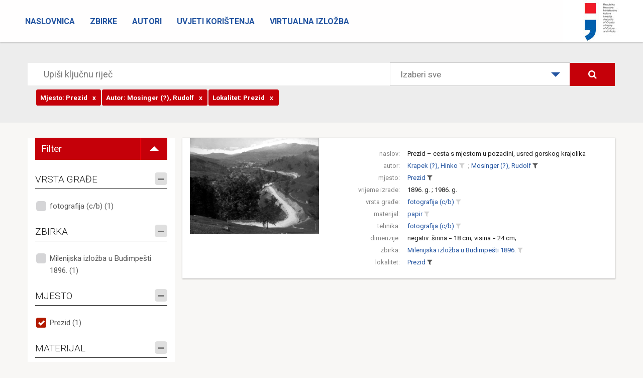

--- FILE ---
content_type: text/html; charset=utf-8
request_url: https://fototeka.min-kulture.hr/hr/Pretraga?TEMAMJESTO=504%7C0%7C0&AUTOR=101%7C0%7C0&LOKALITET=1329%7C0%7C0&MJESTO=504%7C0%7C0
body_size: 103064
content:
<!DOCTYPE html>
<html>
<head>
    <meta charset="utf-8" />
    <meta name="viewport" content="width=device-width, initial-scale=1.0">
    <title> - Zbirka fotografske dokumentacije Uprave za zaštitu kulturne baštine Ministarstva kulture</title>
    <link rel="icon" href="http://www.fototeka.min-kulture.hr/favicon.ico?v=2">
    <link href="/ContentFOT/bootstrap.css" rel="stylesheet"/>
<link href="/ContentFOT/site.css" rel="stylesheet"/>

    <link href="https://fonts.googleapis.com/css?family=Roboto:300,400,700,900&amp;subset=latin-ext" rel="stylesheet">
    <script src="/Scripts/modernizr-2.8.3.js"></script>

    <!-- Core CSS file -->
    <link rel="stylesheet" href="/ContentFOT/photoswipe.css">
    <link rel="stylesheet" href="/ContentFOT/default-skin/default-skin.css"> 
</head>
<body>
    



<div class="navbar navbar-inverse navbar-fixed-top">
    <div class="container-fluid">
        <div class="navbar-header">
            <button type="button" class="navbar-toggle" data-toggle="collapse" data-target=".navbar-collapse">
                <span class="icon-bar"></span>
                <span class="icon-bar"></span>
                <span class="icon-bar"></span>
            </button>
            
            
            <a class="logo" href="http://www.min-kulture.hr/"><img src="/ContentFOT/images/logo.jpg" /></a>
            
        </div>
        
        <div class="navbar-collapse collapse">
            <ul class="nav navbar-nav">
                        <li >
                            <a href="/hr/">Naslovnica</a>
                        </li>
                        <li >
                            <a href="/hr/Zbirke">Zbirke</a>
                        </li>
                        <li >
                            <a href="/hr/Autori">Autori</a>
                        </li>
                        <li >
                            <a href="/hr/Uvjeti korištenja">Uvjeti korištenja</a>
                        </li>
                        <li >
                            <a href="https://vizualizacija-bastine.hr/index.php">Virtualna izložba</a>
                        </li>
            </ul>
        </div>

    </div>
</div>

    

<header class="headerSearch">
    <div class="header-content">
        <div class="header-content-inner">
            <div class="row">
                <div class="col-lg-12">
                    



<div class="input-group input-group-lg row">
    <input type="text" class="searchInput2" placeholder="Upiši ključnu riječ">
    <div class="custom-select col-lg-4" style="width:400px;">
        <select id="dropSelect">
                <option selected value="0">Izaberi sve</option>
            
                <option  value="65|0|0">Riznica zagrebačke katedrale</option>
                <option  value="71|0|0">Zbirka Emila Laszowskog</option>
                <option  value="68|0|0">Zbirka orgulja</option>
                <option  value="83|0|0">Zbirka Banovine, Pokuplja i Moslavine</option>
                <option  value="86|0|0">Zbirka Branka Fučića</option>
                <option  value="77|0|0">Zbirka Ivana Rubčića</option>
                <option  value="89|0|0">Zbirka fotografske ostavštine Ivana Standla</option>
                <option  value="78|0|0">Zbirka Josipa Brunšmida</option>
                <option  value="70|0|0">Milenijska izložba u Budimpešti 1896.</option>
                <option  value="92|0|0">Zbirka fotografske ostavštine Gjure Szaboa</option>
                <option  value="93|0|0">Terenske priče - susreti i kontakti konzervatora i domaćina</option>
                <option  value="66|0|0">Zbirka Većeslava Henneberga</option>
                <option  value="67|0|0">Zbirka Vladimira Horvata</option>
        </select>
    </div>
    <span class="input-group-btn col-lg-2">
        
        <button class="btn btn-primary searchButton" type="submit"><i class="fa fa-search" aria-hidden="true"></i></button>
    </span>
</div><!-- /input-group -->
<div class="input-group input-group-lg row">
    <input type="text" class="searchInputRefiners" data-value="[{&quot;complexIDT&quot;: &quot;504|0|0&quot;, &quot;text&quot;: &quot;Prezid&quot;, &quot;tip&quot;: &quot;MJESTO&quot;, &quot;displayTip&quot;: &quot;Mjesto&quot;},{&quot;complexIDT&quot;: &quot;101|0|0&quot;, &quot;text&quot;: &quot;Mosinger (?), Rudolf&quot;, &quot;tip&quot;: &quot;AUTOR&quot;, &quot;displayTip&quot;: &quot;Autor&quot;},{&quot;complexIDT&quot;: &quot;1329|0|0&quot;, &quot;text&quot;: &quot;Prezid&quot;, &quot;tip&quot;: &quot;LOKALITET&quot;, &quot;displayTip&quot;: &quot;Lokalitet&quot;},{&quot;complexIDT&quot;: &quot;504|0|0&quot;, &quot;text&quot;: &quot;Prezid&quot;, &quot;tip&quot;: &quot;TEMAMJESTO&quot;, &quot;displayTip&quot;: &quot;Tema, zemljopisna&quot;}]">
</div><!-- /input-group -->
                </div><!-- /.col-lg-12 -->
            </div><!-- /.row -->
        </div>
    </div>
</header>

<div class="container">
    <section class="no-padding" id="singleZbirkaPredmeti">
        <div class="row container no-padding">
            <div class="row">
                
                <div class="col-sm-3 refinersHolder">

                    <ul class="filterToggle">
                        <li class="filterToggleTitle">
                            <span>Filter</span>
                        </li>
                        <li class="filterToggleIconHolder">
                            <span class="filterToggleIcon"></span>
                        </li>
                    </ul>

                    <div class="refinersGroupHolder">
                                <h4>
VRSTA GRAĐE


                                    <span class="fineTuneButtonHolder">
                                        <span id='fineTuneRefinerVRSTAGRADJE' data-kategorija="VRSTAGRADJE" class="fineTuneButton">
                                            <i class="fa fa-ellipsis-h"></i>
                                        </span>
                                    </span>
                                  
                                </h4>
                                <div class="refinersBox">

            <ul class="refinersList">
                    <li>
                        <a data-tekst="fotografija (c/b)"  href="/hr/Pretraga?VRSTAGRADJE=2618|0|0&amp;TEMAMJESTO=504%7C0%7C0&amp;AUTOR=101%7C0%7C0&amp;LOKALITET=1329%7C0%7C0&amp;MJESTO=504%7C0%7C0">
                            fotografija (c/b) (1)
                        </a>
                    </li>
                            </ul>
            <ul class="hiddenRefiners"></ul>

                                </div>
                                <h4>
ZBIRKA


                                    <span class="fineTuneButtonHolder">
                                        <span id='fineTuneRefinerZBIRKA' data-kategorija="ZBIRKA" class="fineTuneButton">
                                            <i class="fa fa-ellipsis-h"></i>
                                        </span>
                                    </span>
                                  
                                </h4>
                                <div class="refinersBox">

            <ul class="refinersList">
                    <li>
                        <a data-tekst="Milenijska izložba u Budimpešti 1896."  href="/hr/Pretraga?ZBIRKA=70|0|0&amp;TEMAMJESTO=504%7C0%7C0&amp;AUTOR=101%7C0%7C0&amp;LOKALITET=1329%7C0%7C0&amp;MJESTO=504%7C0%7C0">
                            Milenijska izložba u Budimpešti 1896. (1)
                        </a>
                    </li>
                            </ul>
            <ul class="hiddenRefiners"></ul>

                                </div>
                                <h4>
MJESTO


                                    <span class="fineTuneButtonHolder">
                                        <span id='fineTuneRefinerMJESTO' data-kategorija="MJESTO" class="fineTuneButton">
                                            <i class="fa fa-ellipsis-h"></i>
                                        </span>
                                    </span>
                                  
                                </h4>
                                <div class="refinersBox">

            <ul class="refinersList">
                    <li>
                        <a data-tekst="Prezid" class='checked' href="/#">
                            Prezid (1)
                        </a>
                    </li>
                            </ul>
            <ul class="hiddenRefiners"></ul>

                                </div>
                                <h4>
MATERIJAL


                                    <span class="fineTuneButtonHolder">
                                        <span id='fineTuneRefinerMATERIJAL' data-kategorija="MATERIJAL" class="fineTuneButton">
                                            <i class="fa fa-ellipsis-h"></i>
                                        </span>
                                    </span>
                                  
                                </h4>
                                <div class="refinersBox">

            <ul class="refinersList">
                    <li>
                        <a data-tekst="papir"  href="/hr/Pretraga?MATERIJAL=21|0|0&amp;TEMAMJESTO=504%7C0%7C0&amp;AUTOR=101%7C0%7C0&amp;LOKALITET=1329%7C0%7C0&amp;MJESTO=504%7C0%7C0">
                            papir (1)
                        </a>
                    </li>
                            </ul>
            <ul class="hiddenRefiners"></ul>

                                </div>
                                <h4>
TEHNIKA


                                    <span class="fineTuneButtonHolder">
                                        <span id='fineTuneRefinerTEHNIKA' data-kategorija="TEHNIKA" class="fineTuneButton">
                                            <i class="fa fa-ellipsis-h"></i>
                                        </span>
                                    </span>
                                  
                                </h4>
                                <div class="refinersBox">

            <ul class="refinersList">
                    <li>
                        <a data-tekst="fotografija (c/b)"  href="/hr/Pretraga?TEHNIKA=9|0|0&amp;TEMAMJESTO=504%7C0%7C0&amp;AUTOR=101%7C0%7C0&amp;LOKALITET=1329%7C0%7C0&amp;MJESTO=504%7C0%7C0">
                            fotografija (c/b) (1)
                        </a>
                    </li>
                            </ul>
            <ul class="hiddenRefiners"></ul>

                                </div>
                                <h4>
AUTOR


                                    <span class="fineTuneButtonHolder">
                                        <span id='fineTuneRefinerAUTOR' data-kategorija="AUTOR" class="fineTuneButton">
                                            <i class="fa fa-ellipsis-h"></i>
                                        </span>
                                    </span>
                                  
                                </h4>
                                <div class="refinersBox">

            <ul class="refinersList">
                    <li>
                        <a data-tekst="Krapek (?), Hinko"  href="/hr/Pretraga?AUTOR=105|0|0&amp;TEMAMJESTO=504%7C0%7C0&amp;AUTOR=101%7C0%7C0&amp;LOKALITET=1329%7C0%7C0&amp;MJESTO=504%7C0%7C0">
                            Krapek (?), Hinko (1)
                        </a>
                    </li>
                    <li>
                        <a data-tekst="Mosinger (?), Rudolf" class='checked' href="/#">
                            Mosinger (?), Rudolf (1)
                        </a>
                    </li>
                            </ul>
            <ul class="hiddenRefiners"></ul>

                                </div>
                                <h4>
LOKALITET


                                    <span class="fineTuneButtonHolder">
                                        <span id='fineTuneRefinerLOKALITET' data-kategorija="LOKALITET" class="fineTuneButton">
                                            <i class="fa fa-ellipsis-h"></i>
                                        </span>
                                    </span>
                                  
                                </h4>
                                <div class="refinersBox">

            <ul class="refinersList">
                    <li>
                        <a data-tekst="Prezid" class='checked' href="/#">
                            Prezid (1)
                        </a>
                    </li>
                            </ul>
            <ul class="hiddenRefiners"></ul>

                                </div>
                                <h4>
TEMA, ZEMLJOPISNA


                                    <span class="fineTuneButtonHolder">
                                        <span id='fineTuneRefinerTEMAMJESTO' data-kategorija="TEMAMJESTO" class="fineTuneButton">
                                            <i class="fa fa-ellipsis-h"></i>
                                        </span>
                                    </span>
                                  
                                </h4>
                                <div class="refinersBox">

            <ul class="refinersList">
                    <li>
                        <a data-tekst="Prezid" class='checked' href="/#">
                            Prezid (1)
                        </a>
                    </li>
                            </ul>
            <ul class="hiddenRefiners"></ul>

                                </div>
                                <h4>
TEMA, OSOBA/TIJELO


                                    <span class="fineTuneButtonHolder">
                                        <span id='fineTuneRefinerTEMAOSOBA' data-kategorija="TEMAOSOBA" class="fineTuneButton">
                                            <i class="fa fa-ellipsis-h"></i>
                                        </span>
                                    </span>
                                  
                                </h4>
                                <div class="refinersBox">

            <ul class="refinersList">
                    <li>
                        <a data-tekst="Ruralna cjelina naselja Prezid (Prezid - Čabar)"  href="/hr/Pretraga?TEMAOSOBA=5065|0|0&amp;TEMAMJESTO=504%7C0%7C0&amp;AUTOR=101%7C0%7C0&amp;LOKALITET=1329%7C0%7C0&amp;MJESTO=504%7C0%7C0">
                            Ruralna cjelina naselja Prezid (Prezid - Čabar) (1)
                        </a>
                    </li>
                            </ul>
            <ul class="hiddenRefiners"></ul>

                                </div>
                    </div>
                </div>
                <div class="col-sm-9 resultsHolder">


<div class="row itemHolder card no-gutter">
    <div class="col-sm-4 singleItem card-image">
                <div class="singleItemImageHolder">
                    <a href="/hr/Predmet/13332/3" class="portfolio-box">
                        <img src="https://cdu-imageserver2.emodulor.net/image/fot/1140x0/0f0/a//muzej/mmedia/zbirka fotografske dokumentacije - milenijska izložba u budimpešti 1896./fkb-8445.jpg" class="img-responsive" alt="">
                    </a>
                </div>
    </div><!-- /.col-sm-4 -->
    <div class="col-sm-8 pull-right singleItem">
        <div class="row tagsHolder card-content">

                            <div class="row">
                                <div class="col-xs-3 singleItemTitle">naslov:</div>
                                <div class="col-xs-9 singleItemTags">
                                            <a href="/hr/Predmet/13332/3" class="TitleAsLink">
                                                Prezid – cesta s mjestom u pozadini, usred gorskog krajolika
                                            </a>
                                </div>
                            </div>
                            <div class="row">
                                <div class="col-xs-3 singleItemTitle">autor:</div>
                                <div class="col-xs-9 singleItemTags">
                                            <a href="/hr/Search?AUTOR=105|0|0"
                                               class="spanLink"
                                               title="Pretraži sve povezane zapise"
                                               data-value="105|0|0"
                                               data-type="AUTOR">Krapek (?), Hinko</a>
                                            <a href="/hr/Pretraga?AUTOR=105|0|0&amp;TEMAMJESTO=504%7C0%7C0&amp;AUTOR=101%7C0%7C0&amp;LOKALITET=1329%7C0%7C0&amp;MJESTO=504%7C0%7C0"
                                               title="dodaj u pretraživanje"
                                               class="filterLink "
                                               data-value="105|0|0"
                                               data-tekst="Krapek (?), Hinko"
                                               data-type="AUTOR">
                                                <i class="fa fa-filter"></i>
                                            </a>
                                                <span class="tagDivider">;</span>
                                            <a href="/hr/Search?AUTOR=101|0|0"
                                               class="spanLink"
                                               title="Pretraži sve povezane zapise"
                                               data-value="101|0|0"
                                               data-type="AUTOR">Mosinger (?), Rudolf</a>
                                            <a href="/#"
                                               title="ukloni iz pretraživanja"
                                               class="filterLink selected"
                                               data-value="101|0|0"
                                               data-tekst="Mosinger (?), Rudolf"
                                               data-type="AUTOR">
                                                <i class="fa fa-filter"></i>
                                            </a>
                                </div>
                            </div>
                            <div class="row">
                                <div class="col-xs-3 singleItemTitle">mjesto:</div>
                                <div class="col-xs-9 singleItemTags">
                                            <a href="/hr/Search?MJESTO=504|0|0"
                                               class="spanLink"
                                               title="Pretraži sve povezane zapise"
                                               data-value="504|0|0"
                                               data-type="MJESTO">Prezid</a>
                                            <a href="/#"
                                               title="ukloni iz pretraživanja"
                                               class="filterLink selected"
                                               data-value="504|0|0"
                                               data-tekst="Prezid"
                                               data-type="MJESTO">
                                                <i class="fa fa-filter"></i>
                                            </a>
                                </div>
                            </div>
                            <div class="row">
                                <div class="col-xs-3 singleItemTitle">vrijeme izrade:</div>
                                <div class="col-xs-9 singleItemTags">
1896. g. ; 1986. g.                                 </div>
                            </div>
                            <div class="row">
                                <div class="col-xs-3 singleItemTitle">vrsta građe:</div>
                                <div class="col-xs-9 singleItemTags">
                                            <a href="/hr/Search?VRSTAGRADJE=2618|0|0"
                                               class="spanLink"
                                               title="Pretraži sve povezane zapise"
                                               data-value="2618|0|0"
                                               data-type="VRSTAGRADJE">fotografija (c/b)</a>
                                            <a href="/hr/Pretraga?VRSTAGRADJE=2618|0|0&amp;TEMAMJESTO=504%7C0%7C0&amp;AUTOR=101%7C0%7C0&amp;LOKALITET=1329%7C0%7C0&amp;MJESTO=504%7C0%7C0"
                                               title="dodaj u pretraživanje"
                                               class="filterLink "
                                               data-value="2618|0|0"
                                               data-tekst="fotografija (c/b)"
                                               data-type="VRSTAGRADJE">
                                                <i class="fa fa-filter"></i>
                                            </a>
                                </div>
                            </div>
                            <div class="row">
                                <div class="col-xs-3 singleItemTitle">materijal:</div>
                                <div class="col-xs-9 singleItemTags">
                                            <a href="/hr/Search?MATERIJAL=21|0|0"
                                               class="spanLink"
                                               title="Pretraži sve povezane zapise"
                                               data-value="21|0|0"
                                               data-type="MATERIJAL">papir</a>
                                            <a href="/hr/Pretraga?MATERIJAL=21|0|0&amp;TEMAMJESTO=504%7C0%7C0&amp;AUTOR=101%7C0%7C0&amp;LOKALITET=1329%7C0%7C0&amp;MJESTO=504%7C0%7C0"
                                               title="dodaj u pretraživanje"
                                               class="filterLink "
                                               data-value="21|0|0"
                                               data-tekst="papir"
                                               data-type="MATERIJAL">
                                                <i class="fa fa-filter"></i>
                                            </a>
                                </div>
                            </div>
                            <div class="row">
                                <div class="col-xs-3 singleItemTitle">tehnika:</div>
                                <div class="col-xs-9 singleItemTags">
                                            <a href="/hr/Search?TEHNIKA=9|0|0"
                                               class="spanLink"
                                               title="Pretraži sve povezane zapise"
                                               data-value="9|0|0"
                                               data-type="TEHNIKA">fotografija (c/b)</a>
                                            <a href="/hr/Pretraga?TEHNIKA=9|0|0&amp;TEMAMJESTO=504%7C0%7C0&amp;AUTOR=101%7C0%7C0&amp;LOKALITET=1329%7C0%7C0&amp;MJESTO=504%7C0%7C0"
                                               title="dodaj u pretraživanje"
                                               class="filterLink "
                                               data-value="9|0|0"
                                               data-tekst="fotografija (c/b)"
                                               data-type="TEHNIKA">
                                                <i class="fa fa-filter"></i>
                                            </a>
                                </div>
                            </div>
                            <div class="row">
                                <div class="col-xs-3 singleItemTitle">dimenzije:</div>
                                <div class="col-xs-9 singleItemTags">
negativ: širina = 18 cm; visina = 24 cm;                                 </div>
                            </div>
                            <div class="row">
                                <div class="col-xs-3 singleItemTitle">zbirka:</div>
                                <div class="col-xs-9 singleItemTags">
                                            <a href="/hr/Search?ZBIRKA=70|0|0"
                                               class="spanLink"
                                               title="Pretraži sve povezane zapise"
                                               data-value="70|0|0"
                                               data-type="ZBIRKA">Milenijska izložba u Budimpešti 1896.</a>
                                            <a href="/hr/Pretraga?ZBIRKA=70|0|0&amp;TEMAMJESTO=504%7C0%7C0&amp;AUTOR=101%7C0%7C0&amp;LOKALITET=1329%7C0%7C0&amp;MJESTO=504%7C0%7C0"
                                               title="dodaj u pretraživanje"
                                               class="filterLink "
                                               data-value="70|0|0"
                                               data-tekst="Milenijska izložba u Budimpešti 1896."
                                               data-type="ZBIRKA">
                                                <i class="fa fa-filter"></i>
                                            </a>
                                </div>
                            </div>
                            <div class="row">
                                <div class="col-xs-3 singleItemTitle">lokalitet:</div>
                                <div class="col-xs-9 singleItemTags">
                                            <a href="/hr/Search?LOKALITET=1329|0|0"
                                               class="spanLink"
                                               title="Pretraži sve povezane zapise"
                                               data-value="1329|0|0"
                                               data-type="LOKALITET">Prezid</a>
                                            <a href="/#"
                                               title="ukloni iz pretraživanja"
                                               class="filterLink selected"
                                               data-value="1329|0|0"
                                               data-tekst="Prezid"
                                               data-type="LOKALITET">
                                                <i class="fa fa-filter"></i>
                                            </a>
                                </div>
                            </div>
        </div>
        
    </div><!-- /.col-sm-8 -->
</div>                </div>
            </div>
        </div>


        <!-- Modal -->
        <div class="modal fade" id="refinersModal" tabindex="-1" role="dialog" aria-labelledby="refinersModalLabel" aria-hidden="true">

        </div>

    </section>

</div>

    



<div class="container copyHolder">
    <p>Digitalne reprodukcije građe iz Zbirke fotografske dokumentacije Ministarstva kulture i medija dostupne su za korištenje pod licencijom Creative Commons Imenovanje – Nekomercijalno (CC BY-NC). </p>
</div>

<div class="container-fluid footer">
    <footer>
        <p>© 2017 – 2026. Ministarstvo kulture i medija Republike Hrvatske</p>

        <ul class="footerMenu">
                    <li >
                        <a href="/hr/Impresum">Impresum</a>
                    </li>
        </ul>
    </footer>
</div>

    <!-- Root element of PhotoSwipe. Must have class pswp. -->
    <div class="pswp" tabindex="-1" role="dialog" aria-hidden="true">

        <!-- Background of PhotoSwipe.
        It's a separate element as animating opacity is faster than rgba(). -->
        <div class="pswp__bg"></div>

        <!-- Slides wrapper with overflow:hidden. -->
        <div class="pswp__scroll-wrap">

            <!-- Container that holds slides.
            PhotoSwipe keeps only 3 of them in the DOM to save memory.
            Don't modify these 3 pswp__item elements, data is added later on. -->
            <div class="pswp__container">
                <div class="pswp__item"></div>
                <div class="pswp__item"></div>
                <div class="pswp__item"></div>
            </div>

            <!-- Default (PhotoSwipeUI_Default) interface on top of sliding area. Can be changed. -->
            <div class="pswp__ui pswp__ui--hidden">

                <div class="pswp__top-bar">

                    <!--  Controls are self-explanatory. Order can be changed. -->

                    <div class="pswp__counter"></div>

                    <button class="pswp__button pswp__button--close" title="Close (Esc)"></button>

                    <button class="pswp__button pswp__button--share" title="Share"></button>

                    <button class="pswp__button pswp__button--fs" title="Toggle fullscreen"></button>

                    <button class="pswp__button pswp__button--zoom" title="Zoom in/out"></button>

                    <!-- Preloader demo https://codepen.io/dimsemenov/pen/yyBWoR -->
                    <!-- element will get class pswp__preloader--active when preloader is running -->
                    <div class="pswp__preloader">
                        <div class="pswp__preloader__icn">
                            <div class="pswp__preloader__cut">
                                <div class="pswp__preloader__donut"></div>
                            </div>
                        </div>
                    </div>
                </div>

                <div class="pswp__share-modal pswp__share-modal--hidden pswp__single-tap">
                    <div class="pswp__share-tooltip"></div>
                </div>

                <button class="pswp__button pswp__button--arrow--left" title="Previous (arrow left)"></button>

                <button class="pswp__button pswp__button--arrow--right" title="Next (arrow right)"></button>

                <div class="pswp__caption">
                    <div class="pswp__caption__center"></div>
                </div>

            </div>

        </div>

    </div>

    <div class="Overlay">
        <div class="spinner">
            <div class="rect1"></div>
            <div class="rect2"></div>
            <div class="rect3"></div>
            <div class="rect4"></div>
            <div class="rect5"></div>
        </div>
    </div>

    <script src="/Scripts/jquery-1.9.1.js"></script>
<script src="/Scripts/jquery-3.1.1.js"></script>

    <script src="/Scripts/bootstrap.js"></script>




    <script src="/Scripts/bootstrap-tagsinput.js"></script>
    <script src="/Scripts/bootstrap-slider.js"></script>
    <script src="https://cdnjs.cloudflare.com/ajax/libs/typeahead.js/0.11.1/typeahead.bundle.min.js"></script>
    <script src="https://cdnjs.cloudflare.com/ajax/libs/vanilla-lazyload/8.0.1/lazyload.min.js"></script>

    <!-- Core JS file -->
    <script src="/Scripts/photoswipe.min.js"></script>
    <!-- UI JS file -->
    <script src="/Scripts/photoswipe-ui-default.min.js"></script> 

    <script>

        $(".filterToggleIconHolder").on("click", function (e) {
            $(".filterToggleIcon")[0].classList.toggle("active");

            if ($(".filterToggleIcon").hasClass("active"))
                $(".refinersGroupHolder").hide();
            else
                $(".refinersGroupHolder").show();

        });

        var brojRefineraZaVracanje = -1;
        var brojStupacaRefinerModala = 3;

       
        $(function () {

            $(window).resize(function () {
                clearTimeout(window.resizedFinished);
                window.resizedFinished = setTimeout(function () {

                    if (window.innerWidth < 768) {
                        if ($(".filterToggleIcon")[0] !== undefined) {
                            if ($(".filterToggleIcon").hasClass("active")) {
                                $(".refinersGroupHolder").hide();
                            }
                            else {
                                $(".filterToggleIcon")[0].classList.toggle("active");
                                $(".refinersGroupHolder").hide();
                            }
                        }
                    }
                    else {
                        if ($(".filterToggleIcon")[0] !== undefined) {
                            if ($(".filterToggleIcon").hasClass("active")) {
                                $(".refinersGroupHolder").hide();
                            }
                            else {
                                $(".refinersGroupHolder").show();
                            }
                        }
                    }

                    var $container = $(".singleItem.imageHolder");
                    $(".gallery li").width($container.width());

                    var visinaRefinerModala = window.innerHeight - (2 * 30) - 2 - 66 - 60 - 40 - 70; //visina - 2*margina - border - header - searchHolder - padding - padding dno za paging
                    var sirinaRefinerModala = $('body').width() * 0.9 - 2 - 30 - 30; //sirina * 90% - border - padding - padding

                    brojStupacaRefinerModala = 3;
                    if (window.innerWidth < 945) {
                        brojStupacaRefinerModala = 1
                    }

                    brojRefineraZaVracanje = Math.trunc(visinaRefinerModala / 24) * brojStupacaRefinerModala;

                    if ($('#refinersModal').hasClass('in')) {
                        if ($(".modalPaging span").length > 0) {
                            if ($(".modalPaging span.active").length > 0) {

                                var totalItemCount = parseInt($("#totalCount").val());

                                if ($(".modalPaging span.active").data("page") * brojRefineraZaVracanje > totalItemCount)
                                    $(".modalPaging span:first").click();
                                else
                                    $(".modalPaging span.active").click();
                            }
                            else {
                                $(".modalPaging span:first").click();
                            }
                        }
                        else {
                            $(".sortOrderHolder span.active").click();
                        }
                    }

                }, 250);
            });

            $(".makeBigSimple").on("click", function (e) {

                var container = $(".imageContainer");
                container.addClass("fullPageContainer");

                var showGallery = $(this).data("showgallery");
                if (showGallery === 1) {
                    $(".hGalleryTrigger").trigger("click");
                    $(".makeBig").trigger("click");
                }
                else {
                    $(".singleItemImageHolder").addClass("bigImage");
                    $(".makeSmallSimple").css('display', 'inline-block');
                    $(this).hide();
                }
                e.preventDefault();
            });

            $(".makeSmallSimple").on("click", function (e) {
                $(".singleItemImageHolder").removeClass("bigImage");
                $(".imageContainer").removeClass("fullPageContainer");
                $(".makeBigSimple").css('display', 'inline-block');
                $(this).hide();
                e.preventDefault();
            });

            $(".makeBig").on("click", function (e) {
                var container = $(".imageContainer");

                var $container = $(".singleItem.imageHolder");

                if (container.hasClass("fullPageContainer")) {

                }
                else {
                    container.addClass("fullPageContainer");
                    //$(".gallery li").width(container.width());

                    var visina = $container.height();
                    for (i = 0; i < $(".gallery li").children().length ; i++) {

                        var h = parseInt($(".gallery li").children()[i].dataset.height);

                        if (h > visina) {
                            visina = h;
                        }
                    }

                    $(".gallery li").height(visina);
                    $container.height(visina);

                }

                $(".gallery").addClass("showBig");
                $(".makeSmall").css('display', 'inline-block');
                $(this).hide();
                e.preventDefault();
            });

            $(".makeSmall").on("click", function (e) {
                $(".gallery").removeClass("showBig");
                $(".makeBig").css('display', 'inline-block');

                for (i = 0; i < $(".gallery li").children().length ; i++) {

                    $(".gallery li")[i].style.removeProperty('height');
                }

                $(".singleItem.imageHolder")[0].style.removeProperty('height');
                $(".imageContainer").removeClass("fullPageContainer");

                $(this).hide();
                e.preventDefault();
            });

            $(".fwdStartGallery").on("click", function (e) {
                //var container = $(".imageContainer");
                //container.addClass("fullPageContainer");

                var $container = $(".singleItem.imageHolder");
                $(this).hide();
                $(".hGalleryTrigger").hide();
                $container.addClass("opened");
                $($container).animate({
                    width: "100%"
                }, 500, function () {
                    // Animation complete.

                    var visina = $container.height();
                    //for (i = 0; i < $(".gallery li").children().length ; i++) {
                    //    if ($(".gallery li").children()[i].height > visina) {
                    //        visina = $(".gallery li").children()[i].height;
                    //    }
                    //}

                    var firstSrc = $(".gallery li")[0].children[0].dataset.originalSrc;
                    $($(".gallery li")[0].children[0]).attr("src", firstSrc)

                    var secondSrc = $(".gallery li")[1].children[0].dataset.originalSrc;
                    $($(".gallery li")[1].children[0]).attr("src", secondSrc)

                    $(".gallery li").width($container.width());
                    $(".gallery li").height(visina);
                    $container.height(visina);
                    //$container.height(767);
                    $(".fwd").trigger("click");
                    $(".gallery").show();

                    if ($(".gallery").children().length > 2)
                        $(".fwd").show();

                    //if ($(".gallery").children(".activeItem").index() > 0)
                    //    $(".back").show();
                });

                e.preventDefault();
            });

            $(".hGalleryTrigger").on("click", function (e) {
                var $container = $(".singleItem.imageHolder");
                if ($container.hasClass("opened")) {
                    $container.removeClass("opened");
                    $container.removeAttr("style");
                    $(".hGalleryResizeTrigger").hide();
                    $(".gallery").hide();
                    $(".fwd").hide();
                    $(".back").hide();
                }
                else {
                    if ($(".gallery").hasClass("showBig"))
                        $(".makeSmall").show();
                    else
                        $(".makeBig").show();

                    $container.addClass("opened");
                    $($container).animate({
                        width: "100%"
                    }, 500, function () {
                        // Animation complete.

                        var visina = $container.height();
                        for (i = 0; i < $(".gallery li").children().length ; i++) {

                            var h = parseInt($(".gallery li").children()[i].dataset.height);

                            if (h > visina) {
                                visina = h;
                            }
                        }


                        //var firstSrc = $(".gallery li")[0].children[0].children[0].dataset.originalSrc;
                        //$($(".gallery li")[0].children[0].children[0]).attr("src", firstSrc)
                        var firstSrc = $(".gallery li")[0].children[0].dataset.originalSrc;
                        $($(".gallery li")[0].children[0]).attr("src", firstSrc)

                        var secondSrc = $(".gallery li")[1].children[0].dataset.originalSrc;
                        $($(".gallery li")[1].children[0]).attr("src", secondSrc)

                        $(".gallery li").width($container.width());
                        $(".gallery li").height(visina);
                        $container.height(visina);
                        $(".gallery").show();
                        $(".fwd").show();
                        $(".hGalleryTrigger").hide();
                        $(".fwdStartGallery").hide();
                        if ($(".gallery").children(".activeItem").index() > 0)
                            $(".back").show();
                    });
                }

                e.preventDefault();
            });

            var animating = false;
            $(".fwd").click(function (e) {
                if (!animating) {
                    animating = true;

                    $(this).siblings(".back").show();
                    var activeItem = $(this).siblings(".gallery").children(".activeItem");
                    activeItem.next().addClass("activeItem");
                    activeItem.removeClass("activeItem");
                    if (activeItem.next().next().length < 1)
                        $(this).hide();

                    var pomak = activeItem.innerWidth();
                    pomak = parseInt($(this).siblings(".gallery").css("margin-left").replace("px", ""), 10) - pomak;

                    $(this).siblings(".gallery").animate({
                        'margin-left': pomak
                    }, 500, function () {
                        var index = $(".gallery").children(".activeItem").index();
                        if ($(".gallery li")[index + 1] !== undefined) {
                            var src = $(".gallery li")[index + 1].children[0].dataset.originalSrc;
                            if ($($(".gallery li")[index + 1].children[0]).attr('src') !== src) {
                                $($(".gallery li")[index + 1].children[0]).attr("src", src)
                            }
                        }
                        animating = false;
                        // Animation complete.
                    });
                }
            });

            $(".back").click(function (e) {
                if (!animating) {
                    animating = true;
                    //console.log($(this).next().length)
                    $(this).siblings(".fwd").show();
                    var activeItem = $(this).siblings(".gallery").children(".activeItem");
                    activeItem.prev().addClass("activeItem");
                    activeItem.removeClass("activeItem");
                    if (activeItem.prev().prev().length < 1)
                        $(this).hide();

                    var pomak = activeItem.innerWidth();
                    pomak = parseInt($(this).siblings(".gallery").css("margin-left").replace("px", ""), 10) + pomak;

                    $(this).siblings(".gallery").animate({
                        'margin-left': pomak
                    }, 500, function () {
                        animating = false;
                        // Animation complete.
                    });
                }
            });

            var modalLazyLoad;
            $('.modal')
                .bind('shown.bs.modal', function () {
                    modalLazyLoad = new LazyLoad({
                        container: this
                    });
                })
                .bind('hidden.bs.modal', function () {
                    modalLazyLoad.destroy();
                });

            var t = $('.searchInputRefiners').data("value");
            $('.searchInputRefiners').tagsinput({

                containerClass: "refinerInput col-lg-10 col-lg-offset-1",
                itemValue: 'complexIDT',
                itemTitle: 'tip',
                itemDisplayTitle: 'displayTip',
                itemText: 'text',

                typeaheadjs: {
                    name: 't',
                    displayKey: 'text',
                    source: t
                },
                values: {
                    name: 't',
                    displayKey: 'text',
                    source: t
                }
            });

            if ($('#bottomPaginationInput')[0] !== undefined) {
                $('#bottomPaginationInput').slider().on('slideStop', function (o) {
                    $(".Overlay").addClass("visible");
                    var url;

                    var first = window.location.href.substring(0, window.location.href.lastIndexOf('?'))
                    var last = window.location.href.substring(window.location.href.lastIndexOf('?'))

                    var arr = first.split('/');
                    var lastItem = arr[5];
                    var lastPage = isNaN(parseInt(lastItem)) ? 1 : parseInt(lastItem);

                    if (isNaN(parseInt(lastItem))) {
                        url = first + '/' + o.value + last;
                    }
                    else {
                        arr[5] = o.value;
                        url = arr.join('/') + last;
                    }

                    window.location.href = url;
                });

                $('#bottomPaginationSelect').on('click', function (e) {
                    $('#bottomPaginationSelect')
                        .parent()
                        .find(' >.well')
                        .toggle()
                        .find('input')
                        .slider('relayout');
                    e.preventDefault();
                });
            }

            if ($('#topPaginationInput')[0] !== undefined) {
                $('#topPaginationInput').slider().on('slideStop', function (o) {
                    $(".Overlay").addClass("visible");
                    var url;

                    var first = window.location.href.substring(0, window.location.href.lastIndexOf('?'))
                    var last = window.location.href.substring(window.location.href.lastIndexOf('?'))

                    var arr = first.split('/');
                    var lastItem = arr[5];
                    var lastPage = isNaN(parseInt(lastItem)) ? 1 : parseInt(lastItem);

                    if (isNaN(parseInt(lastItem))) {
                        url = first + '/' + o.value + last;
                    }
                    else {
                        arr[5] = o.value;
                        url = arr.join('/') + last;
                    }

                    window.location.href = url;
                });

                $('#topPaginationSelect').on('click', function (e) {
                    $('#topPaginationSelect')
                        .parent()
                        .find(' >.well')
                        .toggle()
                        .find('input')
                        .slider('relayout');
                    e.preventDefault();
                });
            }
        });

        $(document).ready(function () {

            var initPhotoSwipeFromDOM = function (gallerySelector) {

                // parse slide data (url, title, size ...) from DOM elements
                // (children of gallerySelector)
                var parseThumbnailElements = function (el) {
                    var thumbElements = el.childNodes,
                        numNodes = thumbElements.length,
                        items = [],
                        figureEl,
                        linkEl,
                        size,
                        item;

                    for (var i = 0; i < numNodes; i++) {

                        figureEl = thumbElements[i]; // <figure> element

                        // include only element nodes
                        if (figureEl.nodeType !== 1) {
                            continue;
                        }

                        linkEl = figureEl.children[0]; // <a> element

                        size = linkEl.getAttribute('data-size').split('x');

                        // create slide object
                        if ($(linkEl).data('type') == 'video') {
                            item = {
                                html: $(linkEl).data('video')
                            };
                        } else {
                            item = {
                                src: linkEl.getAttribute('href'),
                                w: parseInt(size[0], 10),
                                h: parseInt(size[1], 10)
                            };
                        }

                        //// create slide object
                        //item = {
                        //    src: linkEl.getAttribute('href'),
                        //    w: parseInt(size[0], 10),
                        //    h: parseInt(size[1], 10)
                        //};



                        if (figureEl.children.length > 1) {
                            // <figcaption> content
                            item.title = figureEl.children[1].innerHTML;
                        }

                        if (linkEl.children.length > 0) {
                            // <img> thumbnail element, retrieving thumbnail url
                            item.msrc = linkEl.children[0].getAttribute('src');
                        }

                        item.el = figureEl; // save link to element for getThumbBoundsFn
                        items.push(item);
                    }

                    return items;
                };

                // find nearest parent element
                var closest = function closest(el, fn) {
                    return el && (fn(el) ? el : closest(el.parentNode, fn));
                };

                // triggers when user clicks on thumbnail
                var onThumbnailsClick = function (e) {
                    e = e || window.event;
                    e.preventDefault ? e.preventDefault() : e.returnValue = false;

                    var eTarget = e.target || e.srcElement;

                    // find root element of slide
                    var clickedListItem = closest(eTarget, function (el) {
                        return (el.tagName && el.tagName.toUpperCase() === 'FIGURE');
                        //return (el.tagName && el.tagName.toUpperCase() === 'IMG');
                    });

                    if (!clickedListItem) {
                        return;
                    }

                    // find index of clicked item by looping through all child nodes
                    // alternatively, you may define index via data- attribute
                    var clickedGallery = clickedListItem.parentNode,
                        childNodes = clickedListItem.parentNode.childNodes,
                        numChildNodes = childNodes.length,
                        nodeIndex = 0,
                        index;

                    for (var i = 0; i < numChildNodes; i++) {
                        if (childNodes[i].nodeType !== 1) {
                            continue;
                        }

                        if (childNodes[i] === clickedListItem) {
                            index = nodeIndex;
                            break;
                        }
                        nodeIndex++;
                    }



                    if (index >= 0) {
                        // open PhotoSwipe if valid index found
                        openPhotoSwipe(index, clickedGallery);
                    }
                    return false;
                };

                // parse picture index and gallery index from URL (#&pid=1&gid=2)
                var photoswipeParseHash = function () {
                    var hash = window.location.hash.substring(1),
                    params = {};

                    if (hash.length < 5) {
                        return params;
                    }

                    var vars = hash.split('&');
                    for (var i = 0; i < vars.length; i++) {
                        if (!vars[i]) {
                            continue;
                        }
                        var pair = vars[i].split('=');
                        if (pair.length < 2) {
                            continue;
                        }
                        params[pair[0]] = pair[1];
                    }

                    if (params.gid) {
                        params.gid = parseInt(params.gid, 10);
                    }

                    return params;
                };

                var openPhotoSwipe = function (index, galleryElement, disableAnimation, fromURL) {
                    var pswpElement = document.querySelectorAll('.pswp')[0],
                        gallery,
                        options,
                        items;

                    items = parseThumbnailElements(galleryElement);

                    // define options (if needed)
                    options = {

                        shareButtons: [
                        { id: 'facebook', label: 'Share on Facebook', url: 'https://www.facebook.com/sharer/sharer.php?u={{url}}' },
                        { id: 'twitter', label: 'Tweet', url: 'https://twitter.com/intent/tweet?text={{text}}&url={{url}}' },
                        { id: 'pinterest', label: 'Pin it', url: 'http://www.pinterest.com/pin/create/button/?url={{url}}&media={{image_url}}&description={{text}}' }
                        ],

                        // define gallery index (for URL)
                        galleryUID: galleryElement.getAttribute('data-pswp-uid'),

                        getThumbBoundsFn: function (index) {
                            // See Options -> getThumbBoundsFn section of documentation for more info
                            var thumbnail = items[index].el.getElementsByTagName('img')[0], // find thumbnail
                                pageYScroll = window.pageYOffset || document.documentElement.scrollTop,
                                rect = thumbnail.getBoundingClientRect();

                            return { x: rect.left, y: rect.top + pageYScroll, w: rect.width };
                        }

                    };

                    // PhotoSwipe opened from URL
                    if (fromURL) {
                        if (options.galleryPIDs) {
                            // parse real index when custom PIDs are used
                            // http://photoswipe.com/documentation/faq.html#custom-pid-in-url
                            for (var j = 0; j < items.length; j++) {
                                if (items[j].pid == index) {
                                    options.index = j;
                                    break;
                                }
                            }
                        } else {
                            // in URL indexes start from 1
                            options.index = parseInt(index, 10) - 1;
                        }
                    } else {
                        options.index = parseInt(index, 10);
                    }

                    // exit if index not found
                    if (isNaN(options.index)) {
                        return;
                    }

                    if (disableAnimation) {
                        options.showAnimationDuration = 0;
                    }

                    // Pass data to PhotoSwipe and initialize it
                    gallery = new PhotoSwipe(pswpElement, PhotoSwipeUI_Default, items, options);

                    gallery.init();

                    gallery.listen('beforeChange', function () {
                        var currItem = $(gallery.currItem.container);
                        $('.pswp__video').removeClass('active');
                        var currItemIframe = currItem.find('.pswp__video').addClass('active');
                        $('.pswp__video').each(function () {
                            if (!$(this).hasClass('active')) {
                                $(this).attr('src', $(this).attr('src'));
                            }
                        });
                    });

                    gallery.listen('close', function () {
                        $('.pswp__video').each(function () {
                            $(this).attr('src', $(this).attr('src'));
                        });
                    });

                };

                // loop through all gallery elements and bind events
                var galleryElements = document.querySelectorAll(gallerySelector);

                for (var i = 0, l = galleryElements.length; i < l; i++) {
                    galleryElements[i].setAttribute('data-pswp-uid', i + 1);
                    galleryElements[i].onclick = onThumbnailsClick;
                }

                // Parse URL and open gallery if it contains #&pid=3&gid=1
                var hashData = photoswipeParseHash();
                if (hashData.pid && hashData.gid) {
                    openPhotoSwipe(hashData.pid, galleryElements[hashData.gid - 1], true, true);
                }
            };

            // execute above function
            initPhotoSwipeFromDOM('.galeria');

            ///////////////////////////////
            ///////////////////////////////
            ///////////////////////////////
            ///////////////////////////////
            ///////////////////////////////
            ///////////////////////////////
            ///////////////////////////////


            if (window.innerWidth < 768) {
                if ($(".filterToggleIcon")[0] !== undefined)
                    $(".filterToggleIcon")[0].classList.toggle("active");
            }

            var visinaRefinerModala = window.innerHeight - (2 * 30) - 2 - 66 - 60 - 40 - 70; //visina - 2*margina - border - header - searchHolder - padding - padding dno za paging
            var sirinaRefinerModala = $('body').width() * 0.9 - 2 - 30 - 30; //sirina * 90% - border - padding - padding

            brojStupacaRefinerModala = 3;
            if (window.innerWidth < 945) {
                brojStupacaRefinerModala = 1
            }

            brojRefineraZaVracanje = Math.trunc(visinaRefinerModala / 24) * brojStupacaRefinerModala;

            $('#refinersModal')
                    .bind('show.bs.modal', function () {
                        //console.log('show')
                    })
                .bind('shown.bs.modal', function () {
                    //console.log('shown')
                });

            $(document).on("keyup", "#modalRefinerInput", function (e) {

                var search = $('#modalRefinerInput').val();
                var kategorija = $('#modalRefinerInput').data("kategorija");
                var sortBy = $('.sortByHolder span.active').data("value");
                var sortOrder = $('.sortOrderHolder span.active').data("value");
                var pageNumber = 1;



var localSifra = '492a00f7-be19-4bc0-816b-ec83ce964ada'

                var url = '/Shared/FilteredRefinersModal';
                var req = $.ajax({
                    type: 'GET',
                    url: url + "?sifra=" + encodeURIComponent(localSifra) + "&refiners=null&search=" + encodeURIComponent(search)
                        + "&kategorija=" + encodeURIComponent(kategorija) + "&sortBy=" + encodeURIComponent(sortBy)
                        + "&sortOrder=" + encodeURIComponent(sortOrder) + "" + "&refreshSearch=" + encodeURIComponent(true)
                        + "&pageNumber=" + encodeURIComponent(pageNumber) + ""
                        + "&numberOfRefiners=" + encodeURIComponent(brojRefineraZaVracanje) + "",

                    contentType: 'application/json;charset=UTF-8',
                    success: function (response, text) {
                        var element = document.getElementById("TagsHolder");
                        if (element.innerHTML) {
                            element.innerHTML = response;
                        }
                        updateModalPagerSize();
                    },
                    error: function (text, error) {
                        console.log(error);
                    }
                })

            });

            $(document).on("click", ".sortOrderHolder span", function (e) {
                $(this).siblings().removeClass("active");
                $(this).addClass("active");
                var search = $('#modalRefinerInput').val();
                var kategorija = $('#modalRefinerInput').data("kategorija");
                var sortBy = $('.sortByHolder span.active').data("value");
                var sortOrder = $('.sortOrderHolder span.active').data("value");
                var pageNumber = 1;

var localSifra = '492a00f7-be19-4bc0-816b-ec83ce964ada'

                var url = '/Shared/FilteredRefinersModal';
                var req = $.ajax({
                    type: 'GET',
                    url: url + "?sifra=" + encodeURIComponent(localSifra) + "&refiners=null&search=" + encodeURIComponent(search) + "&kategorija=" + encodeURIComponent(kategorija) + "&sortBy="
                        + encodeURIComponent(sortBy) + "&sortOrder=" + encodeURIComponent(sortOrder) + "" + "&refreshSearch=" + encodeURIComponent(false)
                        + "&pageNumber=" + encodeURIComponent(pageNumber) + ""
                        + "&numberOfRefiners=" + encodeURIComponent(brojRefineraZaVracanje) + "",
                    contentType: 'application/json;charset=UTF-8',
                    success: function (response, text) {
                        var element = document.getElementById("refinersModal");
                        if (element.innerHTML) {
                            element.innerHTML = response;
                        }
                        updateModalPagerSize();
                    },
                    error: function (text, error) {
                        console.log(error);
                    }
                });
            });

            $(document).on("click", ".sortByHolder span", function (e) {
                $(this).siblings().removeClass("active");
                $(this).addClass("active");
                var search = $('#modalRefinerInput').val();
                var kategorija = $('#modalRefinerInput').data("kategorija");
                var sortBy = $('.sortByHolder span.active').data("value");
                var sortOrder = $('.sortOrderHolder span.active').data("value");
                var pageNumber = 1;

var localSifra = '492a00f7-be19-4bc0-816b-ec83ce964ada'

                var url = '/Shared/FilteredRefinersModal';
                var req = $.ajax({
                    type: 'GET',
                    url: url + "?sifra=" + encodeURIComponent(localSifra) + "&refiners=null&search=" + encodeURIComponent(search) + "&kategorija=" + encodeURIComponent(kategorija) + "&sortBy="
                        + encodeURIComponent(sortBy) + "&sortOrder=" + encodeURIComponent(sortOrder) + "" + "&refreshSearch="
                        + encodeURIComponent(false) + "&pageNumber=" + encodeURIComponent(pageNumber) + ""
                        + "&numberOfRefiners=" + encodeURIComponent(brojRefineraZaVracanje) + "",
                    contentType: 'application/json;charset=UTF-8',
                    success: function (response, text) {
                        var element = document.getElementById("refinersModal");
                        if (element.innerHTML) {
                            element.innerHTML = response;
                        }
                        updateModalPagerSize();
                    },
                    error: function (text, error) {
                        console.log(error);
                    }
                });
            });
           
            $(document).on("click", ".modalPaging span", function (e) {

                var search = $('#modalRefinerInput').val();
                var kategorija = $('#modalRefinerInput').data("kategorija");
                var sortBy = $('.sortByHolder span.active').data("value");
                var sortOrder = $('.sortOrderHolder span.active').data("value");
                var pageNumber = $(this).data("page");

var localSifra = '492a00f7-be19-4bc0-816b-ec83ce964ada'

                $(this).siblings().removeClass("active");
                $(this).addClass("active");

                var url = '/Shared/FilteredRefinersModal';
                var req = $.ajax({
                    type: 'GET',
                    url: url + "?sifra=" + encodeURIComponent(localSifra) + "&refiners=null&search=" + encodeURIComponent(search)
                        + "&kategorija=" + encodeURIComponent(kategorija) + "&sortBy=" + encodeURIComponent(sortBy)
                        + "&sortOrder=" + encodeURIComponent(sortOrder) + "" + "&refreshSearch=" + encodeURIComponent(true)
                        + "&pageNumber=" + encodeURIComponent(pageNumber) + ""
                        + "&numberOfRefiners=" + encodeURIComponent(brojRefineraZaVracanje) + "",

                    contentType: 'application/json;charset=UTF-8',
                    success: function (response, text) {
                        var element = document.getElementById("TagsHolder");
                        if (element.innerHTML) {
                            element.innerHTML = response;
                        }
                        updateModalPagerSize();
                    },
                    error: function (text, error) {
                        console.log(error);
                    }
                })
            });

            $(document).on("click", ".showMoreAdvanced", function (e) {
                var that = $(this);

                var element = e.target.parentElement;

var localSifra = '492a00f7-be19-4bc0-816b-ec83ce964ada'

                var search = $(this).parent().parent().prev().children('input.fineTuneRefiner').val()
                var kategorija = $(this).data("kategorija");
                var pageNumber = $(this).data("page");
                var firstLoad = $(this).data("firstload") === "True";

                var url = '/Shared/FilteredRefiners';
                var req = $.ajax({
                    type: 'GET',
                    url: url + "?sifra=" + encodeURIComponent(localSifra) + "&refiners=null&search=" + encodeURIComponent(search) + "&kategorija=" + encodeURIComponent(kategorija)
                        + "&showAll=" + encodeURIComponent(true) + "&fromInput=" + encodeURIComponent(false) + "&pageNumber=" + encodeURIComponent(pageNumber)
                        + "&firstLoad=" + encodeURIComponent(firstLoad) + "",
                    contentType: 'application/json;charset=UTF-8',
                    success: function (response, text) {
                        that.hide();
                        element.insertAdjacentHTML('beforeend', response);
                        //element.innerHTML = response; ///it's simple replacement of whole element with contents of str var
                        $(".Overlay").removeClass("visible");
                    },
                    error: function (text, error) {
                        console.log(error);
                    }
                })
            });

            $('.fineTuneButton').click(function (e) {
                var kategorija = $(this).data("kategorija");
                var url = '/Shared/FilteredRefinersModal';
                var pageNumber = 1;

var localSifra = '492a00f7-be19-4bc0-816b-ec83ce964ada'

                var req = $.ajax({
                    type: 'GET',
                    url: url + "?sifra=" + encodeURIComponent(localSifra) + "&refiners=null&search=" + encodeURIComponent("") + "&kategorija=" + encodeURIComponent(kategorija)
                        + "&sortBy=Pojam&sortOrder=2" + "&refreshSearch=" + encodeURIComponent(false)
                        + "&pageNumber=" + encodeURIComponent(pageNumber) + "" + "&numberOfRefiners=" + encodeURIComponent(brojRefineraZaVracanje) + "",
                    contentType: 'application/json;charset=UTF-8',
                    success: function (response, text) {
                        var element = document.getElementById("refinersModal");
                        if (element.innerHTML) {
                            element.innerHTML = response;
                        }

                        updateModalPagerSize();

                        $("#refinersModal").modal();
                    },
                    error: function (text, error) {
                        console.log(error);
                    }
                });
            });

            $('.fineTuneRefiner').keyup(function (e) {

                var search = $(this).val();
                var kategorija = $(this).data("kategorija");

var localSifra = '492a00f7-be19-4bc0-816b-ec83ce964ada'

                var url = '/Shared/FilteredRefiners';
                var req = $.ajax({
                    type: 'GET',
                    url: url + "?sifra=" + encodeURIComponent(localSifra) + "&refiners=null&search=" + encodeURIComponent(search) + "&kategorija=" + encodeURIComponent(kategorija)
                        + "&showAll=" + encodeURIComponent(false) + "&fromInput=" + encodeURIComponent(true) + "&pageNumber=" + encodeURIComponent(1)
                        + "&firstLoad=" + encodeURIComponent(false) + "",
                    contentType: 'application/json;charset=UTF-8',
                    success: function (response, text) {

                        //var count = (response.match(/<li>/g) || []).length;

                        //if (count < 5)
                        //    $(showMoreButton).hide();
                        //else
                        //    $(showMoreButton).show();

                        var element = e.target.parentElement.nextElementSibling;

                        if (element.innerHTML) { //if outerHTML is supported
                            element.innerHTML = response; ///it's simple replacement of whole element with contents of str var
                        }

                    },
                    error: function (text, error) {
                        console.log(error);
                    }
                })
            });

            $(".showMore").on("click", function (e) {
                if ($(this).hasClass("opened")) {
                    $(this).removeClass("opened");
                    $(this).html("Prikaži više");
                    if ($(this).parent().next().hasClass(".fineTuneHolder"))
                        $(this).parent().next().next().children(".hiddenRefiners").hide();
                    else
                        $(this).parent().next().next().children(".hiddenRefiners").hide();
                    //$(this).prev(".hiddenRefiners").hide();
                }
                else {

var localSifra = '492a00f7-be19-4bc0-816b-ec83ce964ada'

                    var element = e.target.parentElement.nextElementSibling.nextElementSibling.lastElementChild;

                    $(".Overlay").addClass("visible");

                    if (element !== null && element.innerHTML.trim() === "") {

                        var search = $(this).parent().next().children(".fineTuneRefiner").val();
                        var kategorija = $(this).parent().next().children(".fineTuneRefiner").data("kategorija");

                        var url = '/Shared/FilteredRefiners';
                        var req = $.ajax({
                            type: 'GET',
                            url: url + "?sifra=" + encodeURIComponent(localSifra) + "&refiners=null&search=" + encodeURIComponent(search) + "&kategorija=" + encodeURIComponent(kategorija)
                                + "&showAll=" + encodeURIComponent(true) + "&fromInput=" + encodeURIComponent(false) + "&pageNumber=" + encodeURIComponent(1),
                            contentType: 'application/json;charset=UTF-8',
                            success: function (response, text) {
                                element.innerHTML = response; ///it's simple replacement of whole element with contents of str var
                                $(".Overlay").removeClass("visible");
                            },
                            error: function (text, error) {
                                console.log(error);
                            }
                        })
                    }

                    $(this).addClass("opened");
                    $(this).html("Prikaži manje");
                    if ($(this).parent().next().hasClass(".fineTuneHolder"))
                        $(this).parent().next().next().children(".hiddenRefiners").show();
                    else
                        $(this).parent().next().next().children(".hiddenRefiners").show();

                    $(".Overlay").removeClass("visible");
                }
                e.preventDefault();
            });


            $(document).on("click", ".refinerModalArrow.galleryFwd", function (e) {
                if (!animatingScroller) {
                    animatingScroller = true;
                    $(".refinerModalArrow.galleryBack").show();

                    var pomak = $('.modalPagingContainer').width() + parseInt($(".modalPaging").children().first().css("margin-right").replace("px", ""), 10);

                    if (pomak * 2 + -parseInt($(".modalPaging").css("margin-left").replace("px", ""), 10) >= $(".modalPaging").width()) {
                        pomak = $(".modalPaging").width() - $(".modalPagingContainer").width() - parseInt($(".modalPaging").children().first().css("margin-right").replace("px", ""), 10);
                        pomak = -pomak;
                        $(this).hide();
                    }
                    else {
                        pomak = parseInt($(".modalPaging").css("margin-left").replace("px", ""), 10) - pomak;
                    }
                    $(".modalPaging").animate({
                        'margin-left': pomak
                    }, 500, function () {
                        animatingScroller = false;
                        // Animation complete.
                    });
                }
            });

            $(document).on("click", ".refinerModalArrow.galleryBack", function (e) {
                if (!animatingScroller) {
                    animatingScroller = true;
                    $(".refinerModalArrow.galleryFwd").show();

                    var pomak =
                        parseInt($(".modalPaging").css("margin-left").replace("px", ""), 10)
                        + $('.modalPagingContainer').width()
                        + parseInt($(".modalPaging").children().first().css("margin-right").replace("px", ""), 10);

                    if (pomak >= 0) {
                        pomak = 0
                        $(this).hide();
                    }

                    $(".modalPaging").animate({
                        'margin-left': pomak
                    }, 500, function () {
                        animatingScroller = false;
                        // Animation complete.
                    });
                }
            });

            function updateModalPagerSize() {
                var sirina = $(".modalPaging").children().length * 56;
                $(".modalPaging").width(sirina);

                if ($(".modalPaging").children().length > 10) {
                    $(".modalPagingContainer").width(554); //10 stranica
                    $(".galleryFwd.refinerModalArrow").css("display", "block");
                    $(".galleryBack.refinerModalArrow").css("display", "none");

                    var pagingPage = Math.ceil($(".modalPaging").children(".active").data("page") / 10);
                    if (pagingPage > 1) {
                        var pomak = ((pagingPage - 1) * ($(".modalPagingContainer").width() + 6));
                        $(".modalPaging").css("margin-left", -pomak);
                        $(".galleryBack.refinerModalArrow").css("display", "block");

                        if (pomak + $('.modalPagingContainer').width() + 6 >= $(".modalPaging").width()) {
                            pomak = $('.modalPagingContainer').width() - $(".modalPaging").width() + 6;
                            $(".modalPaging").css("margin-left", pomak);
                            $(".galleryFwd.refinerModalArrow").css("display", "none");
                        }
                    }
                }
                else {
                    $(".modalPagingContainer").width(sirina); //sve stranice
                    $(".galleryFwd.refinerModalArrow").css("display", "none");
                    $(".galleryBack.refinerModalArrow").css("display", "none");
                }
            }

            var x, i, j, selElmnt, a, b, c;
            /*look for any elements with the class "custom-select":*/
            x = document.getElementsByClassName("custom-select");
            for (i = 0; i < x.length; i++) {
                selElmnt = x[i].getElementsByTagName("select")[0];
                /*for each element, create a new DIV that will act as the selected item:*/
                a = document.createElement("DIV");
                a.setAttribute("class", "select-selected");
                a.innerHTML = selElmnt.options[selElmnt.selectedIndex].innerHTML;
                x[i].appendChild(a);
                /*for each element, create a new DIV that will contain the option list:*/
                b = document.createElement("DIV");
                b.setAttribute("class", "select-items select-hide");
                for (j = 0; j < selElmnt.length; j++) {
                    /*for each option in the original select element,
                    create a new DIV that will act as an option item:*/
                    c = document.createElement("DIV");
                    c.innerHTML = selElmnt.options[j].innerHTML;
                    c.addEventListener("click", function (e) {
                        /*when an item is clicked, update the original select box,
                        and the selected item:*/
                        var y, i, k, s, h;
                        s = this.parentNode.parentNode.getElementsByTagName("select")[0];
                        h = this.parentNode.previousSibling;
                        for (i = 0; i < s.length; i++) {
                            if (s.options[i].innerHTML == this.innerHTML) {

                                if (s.selectedIndex !== i) {
                                    s.selectedIndex = i;
                                    h.innerHTML = this.innerHTML;
                                    y = this.parentNode.getElementsByClassName("same-as-selected");
                                    for (k = 0; k < y.length; k++) {
                                        y[k].removeAttribute("class");
                                    }
                                    this.setAttribute("class", "same-as-selected");

                                    if ($(".searchInput2").tagsinput('items').length > 0) {
                                        //AKO UPIT NIJE PRAZAN NAPRAVI NOVU PRETRAGU S NOVIM PARAMETROM ZA ZBIRKU



                                        var newCollection = "ZBIRKA=" + s.options[i].value;
                                        var newUrl = newCollection;

                                        $.each($(".searchInput2").tagsinput('items'), function (key, value) {
                                            newUrl += '&q=' + value;
                                        });

                                        $(".Overlay").addClass("visible");
                                        window.location.href = window.location.pathname + '?' + newUrl;

                                    }
                                    //if ($(".searchInput2").tagsinput('items').length > 0) {
                                    //    //AKO UPIT NIJE PRAZAN NAPRAVI NOVU PRETRAGU S NOVIM PARAMETROM ZA ZBIRKU

                                    //    function isNumber(val) {
                                    //        return !isNaN(val);
                                    //    }

                                    //    var url = window.location.href.replace("//", "/");
                                    //    var newUrl = "";
                                    //    var tempUrl = url;
                                    //    var oldCollection = "";
                                    //    var newCollection = "ZBIRKA=" + s.options[i].value;
                                    //    if (s.options[i].value === "0")
                                    //        newCollection = "";

                                    //    if (tempUrl.indexOf("ZBIRKA") > -1) {
                                    //        tempUrl = tempUrl.substring(tempUrl.indexOf("ZBIRKA"));
                                    //        tempUrl = tempUrl.replace("ZBIRKA=", "");

                                    //        for (var x = 0, c = ''; c = tempUrl.charAt(x) ; x++) {
                                    //            if (isNumber(c) || c === '|' || c === '-') {
                                    //                oldCollection += c;
                                    //            }
                                    //            else
                                    //                break;
                                    //        }
                                    //        //newUrl = url.replace("ZBIRKA="+oldCollection, newCollection);
                                    //        newUrl = window.location.search.replace("ZBIRKA=" + oldCollection, newCollection);
                                    //    }
                                    //    else
                                    //        newUrl = window.location.search + '&' + newCollection;

                                    //    //window.location.href = newUrl;

                                    //    window.location.href = window.location.pathname + newUrl;

                                    //}

                                    break;
                                }
                            }
                        }
                        h.click();
                    });
                    b.appendChild(c);
                }
                x[i].appendChild(b);
                a.addEventListener("click", function (e) {
                    /*when the select box is clicked, close any other select boxes,
                    and open/close the current select box:*/
                    e.stopPropagation();
                    closeAllSelect(this);
                    this.nextSibling.classList.toggle("select-hide");
                    this.classList.toggle("select-arrow-active");
                });
            }
            function closeAllSelect(elmnt) {
                /*a function that will close all select boxes in the document,
                except the current select box:*/
                var x, y, i, arrNo = [];
                x = document.getElementsByClassName("select-items");
                y = document.getElementsByClassName("select-selected");
                for (i = 0; i < y.length; i++) {
                    if (elmnt == y[i]) {
                        arrNo.push(i)
                    } else {
                        y[i].classList.remove("select-arrow-active");
                    }
                }
                for (i = 0; i < x.length; i++) {
                    if (arrNo.indexOf(i)) {
                        x[i].classList.add("select-hide");
                    }
                }
            }
            /*if the user clicks anywhere outside the select box,
            then close all select boxes:*/
            document.addEventListener("click", closeAllSelect);

            var animatingScroller = false;

            $(".opsirnije").click(function (e) {
                if ($(this).hasClass("clicked")) {
                    $(this).prev(".moreTekst").hide();
                    $(this).removeClass("clicked");
                    $(this).html("opširnije");
                }
                else {
                    $(this).prev(".moreTekst").show();
                    $(this).addClass("clicked");
                    $(this).html("manje");
                }
                e.preventDefault();
            });

            $('.libraryGallery').each(function () {
                var that = $(this);
                var galleryWidth = 0;
                $(this).children().each(function () {
                    $(this).width(that.parent().outerWidth(true));
                    galleryWidth += $(this).outerWidth(true);
                });
                $(that).width(galleryWidth);
                $(that).siblings('.libraryGalleryFwd').show();
            });

            $(".libraryGalleryFwd").click(function (e) {
                if (!animatingScroller) {
                    animatingScroller = true;
                    $(".libraryGalleryBack").show();

                    var odmak = parseInt($(".libraryGallery").children().first().css("margin-left").replace("px", ""), 10) - 1;
                    var pomak = $('.LibraryImagesHolder').width() - odmak;

                    if (pomak * 2 + -parseInt($(".libraryGallery").css("margin-left").replace("px", ""), 10) >= $(".libraryGallery").width()) {
                        pomak = $(".libraryGallery").width() - $(".LibraryImagesHolder").width() + odmak;
                        pomak = -pomak;
                        $(this).hide();
                    }
                    else {
                        pomak = parseInt($(".libraryGallery").css("margin-left").replace("px", ""), 10) - pomak;
                    }
                    $(".libraryGallery").animate({
                        'margin-left': pomak
                    }, 500, function () {
                        animatingScroller = false;
                        // Animation complete.
                    });
                }
            });

            $(".libraryGalleryBack").click(function (e) {
                if (!animatingScroller) {
                    animatingScroller = true;
                    $(".libraryGalleryFwd").show();

                    var odmak = parseInt($(".libraryGallery").children().first().css("margin-left").replace("px", ""), 10) - 1;
                    var pomak = $('.LibraryImagesHolder').width() - odmak;

                    pomak = parseInt($(".libraryGallery").css("margin-left").replace("px", ""), 10) + pomak;

                    if (pomak >= 0) {
                        pomak = 0
                        $(this).hide();
                    }

                    $(".libraryGallery").animate({
                        'margin-left': pomak
                    }, 500, function () {
                        animatingScroller = false;
                        // Animation complete.
                    });
                }
            });

            $(".accordionSubTitle").on("click", function (e) {
                $(this).parent().parent().next(".popisCasopisa").toggle()
            });

            // This WILL work because we are listening on the 'document',
            // for a click on an element with an ID of #test-element
            $(document).on("click", "body", function (e) {
                if ($(e.target).hasClass("focused") || $(e.target).parent().hasClass("focused"))
                    change = false;
                else {
                    change = true;
                    $('.bootstrap-tagsinput').removeClass("focused");
                }
            });

            $('.filterLink.selected').on('click', function (event) {
                //var m = $('.refinerInput').children(':contains(' + $(event.target).parent().data("tekst") + ')');
                var t = $('.refinerInput').children('.tag').filter(function () {
                    return $(this).children(".tagText").text() == $(event.target).parent().data("tekst");
                })
                t.children().trigger("click");
                event.preventDefault();
            });

            $('.checked').on('click', function (event) {
                //var m = $('.refinerInput').children(':contains(' + $(event.target).data("tekst") + ')');
                var t = $('.refinerInput').children('.tag').filter(function () {
                    return $(this).children(".tagText").text() == $(event.target).data("tekst");
                })
                t.children().trigger("click");
                event.preventDefault();
            });

            $('.spanLink').on('click', function (event) {
                if ($(this).hasClass('URL'))
                    return

                var url = window.location.href.replace("//", "/");
                if (url.substring(url.length - 1) == "/") {
                    url = url.substring(0, url.length - 1);
                }
                var arr = url.split('/');
                var lang = arr[2];
                var term = "Pretraga";

                if (lang === undefined)
                    lang = "hr";

                if (lang === "")
                    lang = "hr";

                //if (lang === "en")
                //    term = "Search";

                var first = window.location.href.substring(0, window.location.href.lastIndexOf('?'));
                var tip = event.target.dataset.type;
                var value = event.target.dataset.value;
                var k1 = tip + "=" + value;

                $(".Overlay").addClass("visible");
                window.location.href = first + "?" + k1;

            });


            $('.searchInput2').tagsinput();

            //var booleanContains = $("#booleanContains").val();

            //if (booleanContains.toLowerCase() === 'true')
            //    $('.searchInput2').tagsinput({
            //        cutSpace: true,
            //        containerClass: 'searchInput col-xs-12'
            //    })
            //else
            //    $('.searchInput2').tagsinput();

            $('.searchInput2').on('itemAdded', function (event) {

                var url = window.location.href.replace("//", "/");

                if (url.substring(url.length - 1) == "/") {
                    url = url.substring(0, url.length - 1);
                }
                var arr = url.split('/');

                var lang = arr[2];
                var term = "Pretraga";

                if (lang === undefined)
                    lang = "hr";

                if (lang === "")
                    lang = "hr";

                //if (lang === "en")
                //    term = "Search";

                var val = "";

                $.each($(".searchInput2").tagsinput('items'), function (key, value) {
                    if (key === 0) {
                        if (value.length > 2)
                            val += "q=" + encodeURIComponent(value);
                    }
                    else {
                        if (value.length > 2)
                            val += "&q=" + encodeURIComponent(value);
                    }
                });

                if (val != "") {
                    var ddValue = document.getElementById("dropSelect").options[document.getElementById("dropSelect").selectedIndex].value;

                    if (ddValue !== "0")
                        val += "&ZBIRKA=" + ddValue;

                    $(".Overlay").addClass("visible");
                    window.location.href = "/" + lang + "/" + term + "?" + val;
                }
                else {
                    alert("Upišite minimalno 3 znaka.")
                }

            });

            $('.searchInputRefiners').on('itemRemoved', function (event) {
                var url = window.location.href.replace("//", "/");

                if (url.substring(url.length - 1) == "/") {
                    url = url.substring(0, url.length - 1);
                }
                var arr = url.split('/');

                var lang = arr[2];
                var term = "Pretraga";

                if (lang === undefined)
                    lang = "hr";

                if (lang === "")
                    lang = "hr";

                //if (lang === "en")
                //   term = "Search";

                var val = "";
                var first = window.location.href.substring(0, window.location.href.lastIndexOf('?'))
                var last = window.location.href.substring(window.location.href.lastIndexOf('?'))

                var substitute = event.item.complexIDT.toString();

                if (substitute.indexOf("=") < 0)
                    substitute = event.item.tip + "=" + substitute
                var k = last.replace(substitute, "");
                var k1 = k.replace("&&", "&").replace("/&", "/");

                if (k1[k1.length - 1] === "&")
                    k1 = k1.slice(0, -1);

                if (k1 != "") {
                    $(".Overlay").addClass("visible");
                    window.location.href = first + k1;
                }

            });

            $(".searchButton").click(function () {
                var url = window.location.href.replace("//", "/");

                if (url.substring(url.length - 1) == "/") {
                    url = url.substring(0, url.length - 1);
                }
                var arr = url.split('/');

                var lang = arr[2];
                var term = "Pretraga";

                if (lang === undefined)
                    lang = "hr";

                if (lang === "")
                    lang = "hr";

                //if (lang === "en")
                //    term = "Search";

                var val = "";

                $.each($(".searchInput2").tagsinput('items'), function (key, value) {
                    if (key === 0)
                        val += "q=" + encodeURIComponent(value);
                    else
                        val += "&q=" + encodeURIComponent(value);
                });

                if (val != "") {
                    var ddValue = document.getElementById("dropSelect").options[document.getElementById("dropSelect").selectedIndex].value;
                    if (ddValue !== "0")
                        val += "&ZBIRKA=" + ddValue;
                    //if (val.indexOf("ZBIRKA" < 0)) {
                    //    val += "&ZBIRKA=" + ddValue;
                    //}
                    //else {
                    //    if (val.indexOf("ZBIRKA=" + ddValue)) {
                    //        //ZAMIJENI POSTOJEĆU S NOVOM
                    //    }
                    //    else {
                    //        val += "&ZBIRKA=" + ddValue;
                    //    }
                    //}

                    $(".Overlay").addClass("visible");
                    window.location.href = "/" + lang + "/" + term + "?" + val;
                }
            });

            $("#dropSelect").change(function () {
                var str = "";
                $("select option:selected").each(function () {
                    str += $(this).text() + " ";
                });
                console.log(str);
            })

            $('.searchInput2').on('itemRemoved', function (event) {
                var url = window.location.href.replace("//", "/");

                if (url.substring(url.length - 1) == "/") {
                    url = url.substring(0, url.length - 1);
                }
                var arr = url.split('/');

                var lang = arr[2];
                var term = "Pretraga";

                if (lang === undefined)
                    lang = "hr";

                if (lang === "")
                    lang = "hr";

                //if (lang === "en")
                //   term = "Search";

                var val = "";

                $.each($(".searchInput2").tagsinput('items'), function (key, value) {
                    if (key === 0)
                        val += "q=" + encodeURIComponent(value);
                    else
                        val += "&q=" + encodeURIComponent(value);
                });

                if (val != "") {
                    var ddValue = document.getElementById("dropSelect").options[document.getElementById("dropSelect").selectedIndex].value;
                    if (ddValue !== "0")
                        val += "&ZBIRKA=" + ddValue;

                    $(".Overlay").addClass("visible");
                    window.location.href = "/" + lang + "/" + term + "?" + val;
                }

            });

            $('.bootstrap-tagsinput input[type="text"]').on('focusin', function () {
                $(this).parent().addClass("focused");
            });
            $('.bootstrap-tagsinput input[type="text"]').on('blur', function () {
                if (change) {
                    $(this).parent().removeClass("focused");
                }
            });


            //////////////////////ODJELI I ZBIRKE
            $('.odjeliTitle').click(function (e) {
                if ($(this).hasClass('selected')) {
                    $(this).removeClass('selected');
                }
                else {
                    $(this).addClass('selected');
                }
            });


            $('.odjeliGallery').each(function () {
                var that = $(this);
                var galleryWidth = 0;
                $(this).children().each(function () {
                    galleryWidth += $(this).outerWidth(true);
                });
                $(that).width(galleryWidth);
                if ($(that).parent('.odjeliGalleryContainer').width() < galleryWidth) {
                    $(that).siblings('.galleryFwd').show();
                }
            });
            $(".galleryFwd").click(function (e) {
                if (!animatingScroller) {
                    animatingScroller = true;
                    $(this).siblings(".galleryBack").show();

                    var odmak = parseInt($(this).siblings(".odjeliGallery").children().first().css("margin-left").replace("px", ""), 10) - 1;
                    var pomak = $(this).parent('.odjeliGalleryContainer').width() - odmak;

                    if (pomak * 2 + -parseInt($(this).siblings(".odjeliGallery").css("margin-left").replace("px", ""), 10) >= $(this).siblings(".odjeliGallery").width()) {
                        pomak = $(this).siblings(".odjeliGallery").width() - $(this).parent(".odjeliGalleryContainer").width() + odmak;
                        pomak = -pomak;
                        $(this).hide();
                    }
                    else {
                        pomak = parseInt($(this).siblings(".odjeliGallery").css("margin-left").replace("px", ""), 10) - pomak;
                    }
                    $(this).siblings(".odjeliGallery").animate({
                        'margin-left': pomak
                    }, 500, function () {
                        animatingScroller = false;
                        // Animation complete.
                    });
                }
            });

            $(".galleryBack").click(function (e) {
                if (!animatingScroller) {
                    animatingScroller = true;
                    $(this).siblings(".galleryFwd").show();

                    var odmak = parseInt($(this).siblings(".odjeliGallery").children().first().css("margin-left").replace("px", ""), 10) - 1;
                    var pomak = $(this).parent('.odjeliGalleryContainer').width() - odmak;

                    pomak = parseInt($(this).siblings(".odjeliGallery").css("margin-left").replace("px", ""), 10) + pomak;

                    if (pomak >= 0) {
                        pomak = 0
                        $(this).hide();
                    }

                    $(this).siblings(".odjeliGallery").animate({
                        'margin-left': pomak
                    }, 500, function () {
                        animatingScroller = false;
                        // Animation complete.
                    });
                }
            });
        });
    </script>

    
</body>
</html>
